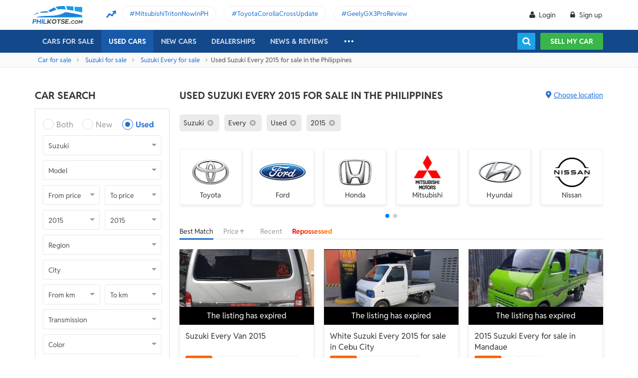

--- FILE ---
content_type: text/html; charset=utf-8
request_url: https://philkotse.com/Subscribe/BoxNeedAdvice?_=1769431185010
body_size: 4044
content:
<div class="box-adviceforsale">
    <div class="top-heading">
        <span class="cicon_agent lozad" data-background-image="/ContentV2/Wap/img/carforsale-agent.svg"></span>
        <h2 class="heading">
            Need advice on
            buying A car?
        </h2>
    </div>
    <div class="content">
        <h3 class="title">Let us help you find the dream car. We will contact you as soon as possible to assist you!</h3>

<form action="/Subscribe/BoxNeedAdvice" id="frmBoxNeedAdvice" method="post"><input name="__RequestVerificationToken" type="hidden" value="vIaJwYXv9Du-6x_-9sxcIST6JQfTX7LtOSIXCf_ApAF_b5ZLZP-6ZTOmKXcGGS_o10KNBHZKkO_8sp_8kqHwqMF6vl81" />            <input type="hidden" name="Link" id="hddBoxNeedAdviceCurrentLink" />
            <div class="">
                <div class="form-input">
                    

<input autocomplete="off" class="form-control" data-val="true" data-val-length="Maximum 50 characters" data-val-length-max="50" data-val-required="This field is requried" id="FullName" maxlength="50" name="FullName" placeholder="Your name *" type="text" value="" />                    <i class="icon-user"></i>
                    <div class="msg-error"><span class="field-validation-valid" data-valmsg-for="FullName" data-valmsg-replace="true"></span></div>
                </div>

                <div class="form-input">
                    

<input autocomplete="off" class="form-control" data-val="true" data-val-regex="eg: 09012345678 | 08112345678" data-val-regex-pattern="^(09|08)\d{9}$" data-val-required="This field is requried" id="Phone" maxlength="13" name="Phone" placeholder="Your phone number *" type="text" value="" />                    <i class="icon-call"></i>

                    <div class="msg-error"><span class="field-validation-valid" data-valmsg-for="Phone" data-valmsg-replace="true"></span></div>

                    
                </div>

                <div class="form-input clearfix">
                    <div class="box-radio-typeOfLead">
                        <div class="radio">
                            <input id="typeOfLead-both" name="TypeOfLead" type="radio" value="1" checked>
                            <label for="typeOfLead-both" class="radio-label">Both</label>
                        </div>
                        <div class="radio">
                            <input id="typeOfLead-new" name="TypeOfLead" type="radio" value="2">
                            <label for="typeOfLead-new" class="radio-label">New car</label>
                        </div>
                        <div class="radio">
                            <input id="typeOfLead-used" name="TypeOfLead" type="radio" value="3">
                            <label for="typeOfLead-used" class="radio-label">Used car</label>
                        </div>
                    </div>
                </div>

                <div class="form-input">
                    

                    <textarea autocomplete="off" class="form-control txtform" cols="20" data-val="true" data-val-length="Maximum 100 characters" data-val-length-max="100" data-val-required="This field is requried" id="Message" maxlength="100" name="Message" placeholder="Message *" rows="2">
</textarea>
                    <i class="cicon_chat"></i>

                    <div class="msg-error"><span class="field-validation-valid" data-valmsg-for="Message" data-valmsg-replace="true"></span></div>
                </div>

                <div id="lblMessage" class="msg-error"></div>

                <button class="btn" type="button" id="subBoxNeedAdvice"><i class="cicon_sent"></i>Message us</button>
                <button type="submit" hidden id="hddSubFormBoxNeedAdvice"></button>

                <div class="msg-success" hidden><i class="cicon_check"></i><span id="textSuccess"></span></div>
            </div>
</form>    </div>
</div>

--- FILE ---
content_type: text/css; charset=utf-8
request_url: https://philkotse.com/css/styleLeadFormWeb?v=2lRDoRBr39ZHRtkq-QEw9mx0st0K3jqQSA9oUOtVb6I1
body_size: 14048
content:
body{margin:0;font-family:'Reddit Sans',Arial,Helvetica,sans-serif;font-size:14px;color:#333}input,button,select,textarea{font-family:'Reddit Sans',Arial,Helvetica,sans-serif}h1,h2,h3,h4,h5,h6,p{font-family:'Reddit Sans',Arial,Helvetica,sans-serif}*{-webkit-box-sizing:border-box;-moz-box-sizing:border-box;box-sizing:border-box}.modal-backdrop{position:fixed;top:0;right:0;bottom:0;left:0;z-index:1040;background-color:#000;display:none}.modal-backdrop.in{filter:alpha(opacity=50);opacity:.5;display:block}.modal{position:fixed;top:0;right:0;bottom:0;left:0;z-index:1050;display:none;overflow:hidden;-webkit-overflow-scrolling:touch;outline:0}.modal-dialog{position:relative;margin:auto;width:100%;max-width:630px;margin-top:40px;padding-bottom:30px}.modal.in{overflow:auto}.modal.in .modal-dialog{-webkit-transform:translate3d(0,0,0);-o-transform:translate3d(0,0,0);transform:translate3d(0,0,0)}.modal-dialog button.close{-webkit-appearance:none;padding:0;cursor:pointer;background:0 0;border:0}.modal-dialog .close{float:right;font-size:18px;font-weight:700;line-height:1;color:#999;text-shadow:0 1px 0 #fff;filter:alpha(opacity=20);position:absolute;top:10px;right:0;height:40px;width:40px;line-height:40px;text-align:center}.modal-dialog button.close{-webkit-appearance:none;padding:0;cursor:pointer;background:0 0;border:0}.modal-dialog .heading-popup{font-weight:bold;font-size:24px;line-height:28px;padding:16px 0;align-items:center;text-align:center;letter-spacing:.02em;text-transform:uppercase;color:#2070d2;margin:0;border-bottom:3px solid #ddd}.modal-dialog .content-popup{width:100%;display:inline-block;background-color:#fff;position:relative;padding-top:0;border-radius:8px;-moz-border-radius:8px;-webkit-border-radius:8px;font-size:14px;color:#333;line-height:16px}.modal-dialog .content-s{width:100%;display:inline-block;padding:30px 40px;padding-right:20px;overflow:auto;max-height:500px}.modal-dialog .title-h3{font-weight:bold;font-size:18px;line-height:21px;text-transform:capitalize;color:#333;margin:0;margin-bottom:8px}.row{margin:0 -15px}.col-3,.col-6,.col-12,.col-4,.col,.col-2,.col-8{float:left;position:relative;padding:0 15px}.col-6{width:50%}.col-4{width:33.3333%}.btn-blue,.btn-green,.btn-blue-bd,.btn-orange-bd,.btn-green-bd{width:100%;display:inline-block;height:44px;line-height:24px;border:0;font-weight:500;font-size:16px;cursor:pointer;color:#fff;text-align:center;border-radius:3px;-moz-border-radius:3px;-webkit-border-radius:3px;padding:10px 0;background:#fff}.btn-blue{background:#2070d2;color:#fff}.w-220{width:220px!important}.content-popup .textarea{background:#fff;border-radius:3px;height:150px;position:relative;width:100%;display:inline-block;border:1px solid #e7e7e7;color:#333;text-align:left;font-size:16px;padding:9px 10px;line-height:20px}.title-h3-form-lead{margin:0;font-weight:bold;font-size:18px;line-height:24px;text-transform:capitalize;color:#333;margin-bottom:16px}.title-h3-form-lead .car-price{color:#333;position:relative;padding-left:24px;margin-left:20px;font-weight:normal;font-size:16px}.title-h3-form-lead .car-price .price{color:#f60;font-weight:bold}.title-h3-form-lead .car-price:before{position:absolute;content:'';width:4px;height:4px;left:0;top:8px;background:#2070d2;border-radius:50%;-moz-border-radius:50%;-webkit-border-radius:50%}.form-lead{width:100%;display:inline-block;margin:0;padding:0}.form-lead .item{width:100%;float:left;list-style:none;margin-bottom:16px}.form-lead .car-price{width:260px;height:146px;background:rgba(255,102,0,.1);border-radius:3px;padding:45px 5px;padding-bottom:10px;display:inline-block;font-weight:normal;font-size:16px;line-height:28px;text-align:center;color:#333}.form-lead .car-price .price{display:block;font-weight:bold;font-size:18px;line-height:28px;color:#f60}.form-lead .label{font-weight:normal;font-size:16px;line-height:19px;color:#515356;display:block;margin-bottom:8px}.form-lead .custom-select{background:#fff;width:100%;height:44px;position:relative;display:inline-block;color:#999}.form-lead .custom-select:after{content:'';position:absolute;right:10px;top:50%;margin-top:-3px;width:0;height:0;border-left:6px solid transparent;border-right:6px solid transparent;border-top:6px solid #999}.form-lead .custom-select .select-box{background:none;position:relative;z-index:1;-moz-appearance:none;-webkit-appearance:none;height:42px;font-size:16px;color:#333;width:100%;padding:9px 10px;line-height:20px;background:transparent;border:0;margin:0;padding-right:30px;text-overflow:ellipsis;white-space:nowrap;overflow:hidden}.form-lead .chosen-container,.form-lead .chosen-container-single{border:1px solid #e7e7e7;height:44px;font-size:16px;color:#999;width:100%;padding:10px 15px;line-height:22px;padding-right:30px;border-radius:3px}.form-lead .chosen-with-drop,.form-lead .chosen-container-active,.form-lead .chosen-container-single .chosen-drop{border:1px solid #9eca7a;color:#333}.form-lead .custom-select.active chosen-container-single,.form-lead .custom-select.active .chosen-container{border:1px solid #9eca7a;color:#333}.form-lead .chosen-container-single .chosen-drop{border-top:0}.form-lead .custom-select .chosen-container-single .chosen-single{padding:0;border:0;background-color:transparent;height:auto;color:#999;line-height:22px;font-size:16px}.form-lead .custom-select .chosen-container-single .chosen-single span{color:#999;font-size:16px;overflow:hidden;text-overflow:ellipsis;white-space:nowrap}.form-lead .custom-select.active .chosen-container-single .chosen-single span{color:#333}.form-lead .text-erro{margin:0;text-align:left;margin-top:5px;font-weight:normal;font-size:14px!important;line-height:20px;color:#c00!important}.red{color:#e23838!important}.form-lead .input{background:#fff;border:1px solid #e7e7e7;width:100%;border-radius:3px;height:44px;position:relative;display:inline-block;color:#333;padding:10px;line-height:24px;font-size:16px;text-overflow:ellipsis;white-space:nowrap;overflow:hidden}.form-lead .input.disabled,.form-lead .custom-select.disabled .chosen-container{color:#999;background:#f3f3f3;cursor:no-drop}.form-lead .input::-webkit-input-placeholder{color:#999;font-style:normal}.form-lead .input:focus{border:1px solid #9eca7a;color:#333}.form-lead .box-radio{position:relative;display:inline-block;width:100%}.form-lead .box-radio input[type="radio"]{position:absolute;opacity:0}.form-lead .box-radio input[type="radio"]+.label-radio{color:#333;font-size:16px;line-height:19px;font-weight:normal;border:1px solid #e7e7e7;border-radius:3px;background:#fff;display:inline-block;width:100%;position:relative;padding:13px 10px}.form-lead .box-radio input[type="radio"]:checked+.label-radio{color:rgba(57,181,74,1);background:rgba(57,181,74,.1);border:1px solid rgba(57,181,74,.1)}.form-lead .box-radio input[type="radio"]+.label-radio .radio{line-height:16px;height:18px;width:18px;vertical-align:middle;cursor:pointer;text-align:center;border:1px solid #ddd;border-radius:50%;-moz-border-radius:50%;-webkit-border-radius:50%;position:relative;background:#fff;margin-right:8px;float:left}.form-lead .box-radio input[type="radio"]:checked+.label-radio .radio{border:1px solid #39b54a;background:#39b54a}.form-lead .box-radio input[type="radio"]:checked+.label-radio .radio:before{content:'';position:absolute;width:100%;height:18px;left:0;top:0;font-family:"fontello";font-style:normal;font-weight:normal;speak:none;text-decoration:inherit;font-variant:normal;text-transform:none;-webkit-font-smoothing:antialiased;-moz-osx-font-smoothing:grayscale;font-size:9px;color:#fff;line-height:17px;text-align:center}.form-lead .textarea{background:#fff;border:1px solid #e7e7e7;width:100%;border-radius:3px;min-height:150px;position:relative;display:inline-block;color:#333;padding:10px;line-height:20px;font-size:14px}.form-lead .note-phone{position:absolute;left:15px;bottom:-65px;background:#fff6de;border-radius:3px;width:260px;padding:8px 10px;font-weight:normal;font-size:14px;line-height:21px;color:#3a8000}.form-lead .textarea::-webkit-input-placeholder{color:#999}.form-lead .textarea:focus{border:1px solid #9eca7a;color:#333}.form-lead .textarea.erro{border:1px solid #c00}.form-lead .list-radio .row{margin:0 -8px}.form-lead .list-radio .col-4{padding:0 8px}.mt-24{margin-top:24px!important}.ml-5{margin-left:5px!important}.mt-27{margin-top:27px!important}.box-collapse{width:100%;display:inline-block;background:#fff;border:1px solid #e7e7e7;box-sizing:border-box;border-radius:3px;margin-bottom:24px}.box-collapse .head-collapse{width:100%;display:inline-block;height:44px;padding:10px 15px;line-height:24px;position:relative;cursor:pointer}.box-collapse .head-collapse:before{position:absolute;height:32px;width:32px;content:"";top:6px;right:6px;background:url(/ContentV2/Web/img/ico-plus.png) no-repeat 0 0}.box-collapse.open .head-collapse:before{background:url(/ContentV2/Web/img/icon-minus.png) no-repeat 0 0}.box-collapse .head-collapse .title-h3-form-lead{margin-bottom:0}.box-collapse .content-collapse{display:none;width:100%;border-top:1px solid #e7e7e7;padding:15px;padding-bottom:0}.box-collapse.open .content-collapse{display:inline-block}.box-collapse .content-collapse .row{margin:0 -8px}.box-collapse .content-collapse .col-6{padding:0 8px}.form-lead .custom-select.disabled:after{opacity:.4}.mt-5{margin-top:5px!important}.btn-green{background:#39b54a;color:#fff}.btn-blue{background:#2070d2;color:#fff}a.btn-blue{color:#fff!important}#popup .btn-outline{color:#2070d2;border:1px solid #2070d2;border-radius:3px;-webkit-border-radius:3px;-moz-border-radius:3px;background-color:#fff;padding:10px 0;display:inline-block;height:44px;line-height:24px;font-weight:500;font-size:16px;cursor:pointer;text-align:center}.btn-cancel{background:#f3f3f3;color:#515356!important}.btn-green-bd{color:#39b54a;border:1px solid #39b54a}.btn-blue-bd{border:1px solid #2070d2;color:#2070d2}.btn-orange-bd{border:1px solid #f60;color:#f60}.modal-dialog .content-s{max-height:1000px;display:block!important}.content-popup .textarea{resize:vertical}.content-popup .icon-done{margin-bottom:25px;width:80px;height:80px;background:#ecf8ed;display:inline-block;line-height:80px;text-align:center;border-radius:50%;font-weight:normal;font-size:30px;text-transform:capitalize;color:#39b54a}.content-popup .icon-done{margin-bottom:25px}.form-lead .box-radio input[type="radio"]:checked+.label-radio .radio:before{content:''}.wrapper-old .chosen-container-single .chosen-single div b{display:none}.wrapper-old .box-collapse:not(.img-collapse) .content-collapse ul{list-style:disc outside;padding:initial}.wrapper-old .content-s .box-collapse .head-collapse{background-color:#fff;border-radius:inherit;-moz-border-radius:inherit;-webkit-border-radius:inherit;color:#fff;text-transform:capitalize}.wrapper-old .content-s .form-lead{padding:0!important;margin:0}.wrapper-old .box-collapse:not(.img-collapse) .content-collapse ul{list-style:none outside none}.wrapper-old .box-collapse:not(.img-collapse) .content-collapse ul li{list-style:none outside none}.wrapper-old .box-collapse:not(.img-collapse) .content-collapse *{max-width:unset!important}.wrapper-old .modal-dialog .content-popup{padding:0}.wrapper-old .form-lead .item{margin-bottom:16px!important}.wrapper-old .box-collapse:not(.img-collapse) .content-collapse a{text-decoration:none}.wrapper-old .field-validation-error{color:#c00!important}.wrapper-old .form-lead .box-radio input[type="radio"]:checked+.label-radio .radio:before{content:''}.wrapper-old .popupsuccess .title-h3{margin-top:25px}.form-lead .custom-select .chosen-has-value+.chosen-container-single .chosen-single span{color:#333!important}.modal-dialog .close{cursor:pointer}.box-collapse .content-collapse.open{display:inline-block}.modal-dialog input::-webkit-input-placeholder,.modal-dialog textarea::-webkit-input-placeholder{color:#999;font-style:italic}.form-lead .chosen-container-single .chosen-drop{margin-left:-15px}.modal-dialog .close{float:right!important;font-size:18px!important;font-weight:700!important;line-height:1!important;color:#999!important;text-shadow:0 1px 0 #fff!important;position:absolute!important;top:10px!important;right:0!important;height:40px!important;width:40px!important;line-height:40px!important;text-align:center!important}.col-9{float:left;position:relative;padding:0 15px}#frmGetPromo .form-lead .label{line-height:44px;margin-bottom:0}.box-lead-form .list .box-warning-location{background:#fff2b7;border-radius:6px;padding:10px 5px;margin-top:13px}.box-lead-form .list .box-warning-location{display:inline-block}.box-lead-form .list .box-warning-location .warning-img{display:inline-block;float:inherit;padding-top:5px}.box-lead-form .list .box-warning-location .warning-location{display:inline-block;max-width:calc(100% - 30px);margin-left:7px}.box-location-promo{background:#fff;border:1px solid #e9f1fb;box-shadow:0 2px 6px rgba(0,0,0,.1);border-radius:6px;padding:12px;margin-bottom:5px}.box-location-promo .custom-select{margin-top:8px}.box-location-promo .box-warning-location{background:#fff0e6;border-radius:6px;padding:6px;margin-top:8px;display:block}.box-location-promo .box-warning-location a,.text-suitable{color:#f60}.box-location-promo .box-warning-location .warning-img{vertical-align:top}.box-location-promo .box-warning-location .warning-location{display:inline-block;max-width:calc(100% - 30px);margin-left:7px;font-size:16px;line-height:20px;font-weight:500}.box-location-promo .box-warning-location a{color:#f60;font-weight:bold}.pg-carpromo-detail .box-carpromo-detail .item-expired:before{background:#000;width:100%;height:36px;font-weight:500;font-size:16px;line-height:36px;text-align:center;color:#fff;position:absolute;z-index:1;left:0;right:0;bottom:0;content:"This promo has expired"}.pg-carpromo-detail .box-carpromo-detail .photo{position:relative}.content-popup .ico-warning{width:80px;height:80px;background:url(/ContentV2/Web/img/ico-warning.png) no-repeat center center rgba(204,0,0,.1);display:inline-block;border-radius:50%;-moz-border-radius:50%;-webkit-border-radius:50%}#popupPriceDrop .modal-dialog{max-width:731px}

--- FILE ---
content_type: text/javascript; charset=utf-8
request_url: https://philkotse.com/js/scriptMakeAnOfferWeb?v=pXTeFa4y2QApf8zN33-yth5pHpjTvargT04CWTjrYQw1
body_size: 8706
content:
var MakeAnOffer={init:function(){var n="#popupMakerAnOffer";typeof $.number!="function"&&$(".numbersOnly2").length>0&&$(".numbersOnly2",n).keyup(function(){this.value=this.value.replace(/[^0-9\.]/g,"")});$("#Price",n).length>0&&(typeof $.number=="function"?$("#Price",n).number(!0):$("#Price",n).pricemask());$("#Phone",n).is("[readonly]")||($("#Phone",n).keyup(function(){phoneNumberValidate.isValidMobilePhoneNumber($(this).val())&&$("#txtOfferPhoneMsg").removeClass("hidden").addClass("green-clr").text("We will send you an OTP to verify your phone number")}),$("#Phone",n).blur(function(){$("#txtOfferPhoneMsg",n).empty()}));$("input[name='PopupInterestedInCarInsurance']",n).on("change",function(){$("#hddPopupInterestedInCarInsurance",n).val($(this).val())});$("#subMakerOffer").on("click",function(){var f=MakeAnOffer.validateForm(),i,u;if(f){var t=$("#Phone",n).val(),e=$("#hddUserPhone").val(),r=1;if(t==e&&(r=parseInt($("form",n).find('input[data-name="phoneVerifyRequired"]').val()),r!==1)){$("#subFormMaker",n).click();return}phoneNumberValidate.isValidMobilePhoneNumber(t)?(i=function(t){if(t.success){$("#subFormMaker").click();return}t.message!==null&&t.message.trim()!==""&&t.message!=undefined?$("#lblMessage",n).empty().html(t.message):($("#lblMessage",n).empty().html("Your phone number has not been verified. Please try again"),WebEvent.scrollToBottom("makeAnOffer"));$("#popup").show()},u=parseInt($("form",n).find('input[data-name="phoneExistCheckRequired"]').val()),u===1?mobilePhoneVerifier.CheckIfPhoneIsUsed(t,function(r){if(!r.success){$("#subFormMaker",n).click();return}$("#popup").hide();mobilePhoneVerifier.VerifyOTP(t,i)}):($("#popup").hide(),mobilePhoneVerifier.VerifyOTP(t,i))):($("#lblMessage",n).html('<span class="field-validation-error">Your phone number is invalid<\/span>'),WebEvent.scrollToBottom("makeAnOffer"))}});let t=$("#popupModel #cboRegionPopup").val();t>0&&ComboboxCommons.GenerateCity(t,"cboCityPopup",$("#cboCityPopup").attr("data-id"));$("#popupModel #cboCityPopup").on("change",function(){var t=$(this),n=$("#popupModel #cboCityPopup");if(t.val()=="0")return WebEvent.showMsgErrorBottomSelect(n,"Please choose a City"),WebEvent.scrollToTop("popupModel",150),!1;WebEvent.showMsgErrorBottomSelect(n,"")});$("#popup .chosen-select").chosen()},loadPopup:function(n,t){var i=$("#prd-"+n).data("dealerid"),u=$("#prd-"+n).data("dealertype"),r;if(typeof i!="undefined"&&typeof $("#hddUserId").val()!="undefined"&&$("#hddUserId").val()==i)return MsgBox.MessageError("You can’t make an offer for your own listing");r={titleProduct:$("#prd-"+n).data("title"),productId:n};PostForm.LoadPopupFromUrl("/Subscribe/MakeAnOffer",r,function(){$("#popup").show();$("#hddPopupProductId").val(n);$("#hddPopupDealerType").val(u);$.validator.unobtrusive.parse("#popupMaker form");MakeAnOffer.init();WebEvent.initFixScrollPopup();CommonsEvent.AddNoScroll();checkTermAndConditionPopup("#subMakerOffer")});try{(typeof n=="undefined"||n=="")&&(n=0);let u={event:"make-an-offer",productId:n};typeof GtmUtils!="undefined"&&GtmUtils.pushDataEvent(u);let i=$("#hddUserId").val();(typeof i=="undefined"||i=="")&&(i=0);(typeof t=="undefined"||t=="")&&(t=0);let r="Other";location.pathname.indexOf("-aid")>-1?r="Detail":location.pathname.indexOf("-for-sale")>-1&&(r="List");typeof CommonsEvent!="undefined"&&CommonsEvent.submitDataLayer("actionUsedcar","makeOffer",r,n,t,i)}catch(f){console.error("Exception : Web => MakeAnOffer.loadPopup() => "+f)}},validateForm:function(){const n=this;let r="#popupModel",u=$("#Fullname",r),t=$("#Email",r),i=$("#Phone",r),f=$("#Price",r),e=$("#cboCityPopup",r),o=$("#cboRegionPopup",r);if($("#lblOfferMessage",r).empty(),u.val()&&u.val().trim())n.showMsgError(u,"");else return n.showMsgError(u,"Please enter your full name"),u.focus(),!1;if(t.val()&&t.val().trim()){if(!emailValidate.isValidEmail(t.val()))return n.showMsgError(t,"Incorrect email format"),t.focus(),!1;n.showMsgError(t,"")}else return n.showMsgError(t,"Please enter your email"),t.focus(),!1;if(i.val()&&i.val().trim()){let t=i.val().replace(/\s+/g,"");if(!(t.length>9&&t.match(/^(09|08)\d{9}$/)))return n.showMsgError(i,"Phone Message: eg: 09012345678 | 08112345678"),i.focus(),!1;n.showMsgError(i,"")}else return n.showMsgError(i,"Please enter your phone number"),i.focus(),!1;if(f.val()&&parseInt(f.val())!=0)n.showMsgError(f,"");else return n.showMsgError(f,"Please enter your offer price"),f.focus(),!1;return!0},showMsgError:function(n,t){$(n).next().children().empty().text(t)},makeAnOfferCallback:function(){try{let n=$("#hddProductId").val();(typeof n=="undefined"||n=="")&&(n=$("#hddPopupProductId").val());(typeof n=="undefined"||n=="")&&(n=0);let t=$("#popup #Phone").val();(typeof t=="undefined"||t=="")&&(t=0);let i={event:"make-an-offer-success",url:location.href,productid:n,phonenumber:t};typeof GtmUtils!="undefined"&&GtmUtils.pushDataEvent(i);typeof fbq=="function"&&fbq("track","Lead")}catch(n){console.error("Exception : Web => MakeAnOffer.makeAnOfferCallback() => "+n)}}},AskForQuote={init:function(){var n="#popupAskForQuote";typeof $.number!="function"&&$(".numbersOnly2").length>0&&$(".numbersOnly2",n).keyup(function(){this.value=this.value.replace(/[^0-9\.]/g,"")});$("#Phone",n).is("[readonly]")||($("#Phone",n).keyup(function(){phoneNumberValidate.isValidMobilePhoneNumber($(this).val())&&$("#txtAskForQuotePhoneMsg").removeClass("hidden").addClass("green-clr").text("We will send you an OTP to verify your phone number")}),$("#Phone",n).blur(function(){$("#txtAskForQuotePhoneMsg",n).empty()}));$("input[name='PopupInterestedInCarInsurance']",n).on("change",function(){$("#hddPopupInterestedInCarInsurance",n).val($(this).val())});$("#subAskForQuote").on("click",function(){var f=AskForQuote.validateForm(),i,u;if(f){var t=$("#Phone",n).val(),e=$("#hddUserPhone").val(),r=1;if(t==e&&(r=parseInt($("form",n).find('input[data-name="phoneVerifyRequired"]').val()),r!==1)){$("#subFormMaker",n).click();return}phoneNumberValidate.isValidMobilePhoneNumber(t)?(i=function(t){if(t.success){$("#subFormMaker").click();return}t.message!==null&&t.message.trim()!==""&&t.message!=undefined?$("#lblMessage",n).empty().html(t.message):($("#lblMessage",n).empty().html("Your phone number has not been verified. Please try again"),WebEvent.scrollToBottom("AskForQuote"));$("#popup").show()},u=parseInt($("form",n).find('input[data-name="phoneExistCheckRequired"]').val()),u===1?mobilePhoneVerifier.CheckIfPhoneIsUsed(t,function(r){if(!r.success){$("#subFormMaker",n).click();return}$("#popup").hide();mobilePhoneVerifier.VerifyOTP(t,i)}):($("#popup").hide(),mobilePhoneVerifier.VerifyOTP(t,i))):($("#lblMessage",n).html('<span class="field-validation-error">Your phone number is invalid<\/span>'),WebEvent.scrollToBottom("AskForQuote"))}});let t=$("#popupModel #cboRegionPopup").val();t>0&&ComboboxCommons.GenerateCity(t,"cboCityPopup",$("#cboCityPopup").attr("data-id"));$("#popupModel #cboCityPopup").on("change",function(){var t=$(this),n=$("#popupModel #cboCityPopup");if(t.val()=="0")return WebEvent.showMsgErrorBottomSelect(n,"Please choose a City"),WebEvent.scrollToTop("popupModel",150),!1;WebEvent.showMsgErrorBottomSelect(n,"")});$("#popup .chosen-select").chosen()},loadPopup:function(n){var t=$("#prd-"+n).data("dealerid"),r=$("#prd-"+n).data("dealertype"),i;if(typeof t!="undefined"&&typeof $("#hddUserId").val()!="undefined"&&$("#hddUserId").val()==t)return MsgBox.MessageError("You can’t Ask For Quote for your own listing");i={titleProduct:$("#prd-"+n).data("title"),productId:n};PostForm.LoadPopupFromUrl("/Subscribe/AskForQuote",i,function(){$("#popup").show();$("#hddPopupProductId").val(n);$("#hddPopupDealerType").val(r);$.validator.unobtrusive.parse("#popupMaker form");AskForQuote.init();WebEvent.initFixScrollPopup();CommonsEvent.AddNoScroll();checkTermAndConditionPopup("#subAskForQuote")})},validateForm:function(){const n=this;let r="#popupModel",u=$("#Fullname",r),t=$("#Email",r),i=$("#Phone",r),f=$("#cboCityPopup",r),e=$("#cboRegionPopup",r);if($("#lblAskForQuoteMessage",r).empty(),u.val()&&u.val().trim())n.showMsgError(u,"");else return n.showMsgError(u,"Please enter your full name"),u.focus(),!1;if(t.val()&&t.val().trim()){if(!emailValidate.isValidEmail(t.val()))return n.showMsgError(t,"Incorrect email format"),t.focus(),!1;n.showMsgError(t,"")}else return n.showMsgError(t,"Please enter your email"),t.focus(),!1;if(i.val()&&i.val().trim()){let t=i.val().replace(/\s+/g,"");if(!(t.length>9&&t.match(/^(09|08)\d{9}$/)))return n.showMsgError(i,"Phone Message: eg: 09012345678 | 08112345678"),i.focus(),!1;n.showMsgError(i,"")}else return n.showMsgError(i,"Please enter your phone number"),i.focus(),!1;return!0},showMsgError:function(n,t){$(n).next().children().empty().text(t)}}